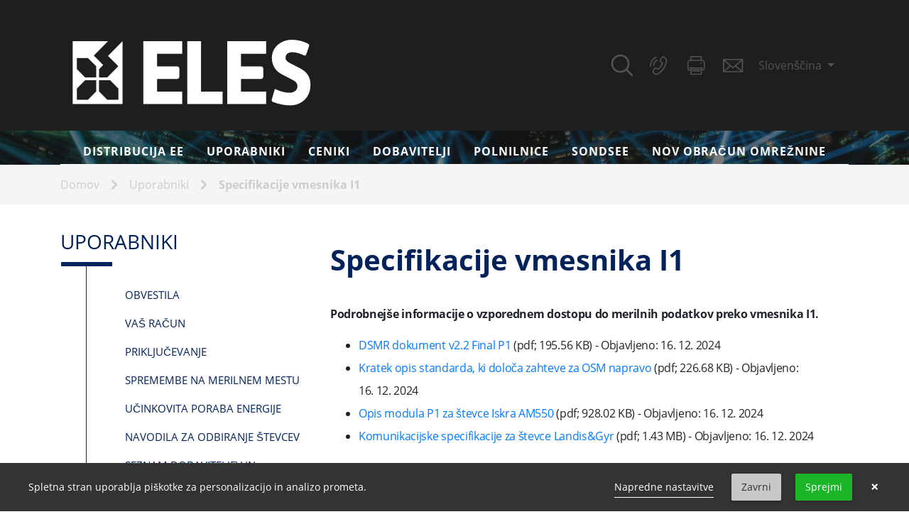

--- FILE ---
content_type: text/html; charset=UTF-8
request_url: https://sodo.si/sl/za-odjemalce/specifikacije-vmesnika-i1
body_size: 7550
content:
<!doctype html>
<html lang="en">
<head>
    <meta charset="UTF-8">
    <meta name="viewport"
          content="width=device-width, user-scalable=no, initial-scale=1.0, maximum-scale=1.0, minimum-scale=1.0">
    <meta http-equiv="X-UA-Compatible" content="ie=edge">

    
    <title>Specifikacije vmesnika I1 | SODO | Sistemski operater distribucijskega omrežja z električno energijo</title>

    <link rel="apple-touch-icon" sizes="180x180" href="/apple-touch-icon.png">
    <link rel="icon" type="image/png" sizes="32x32" href="/favicon-32x32.png">
    <link rel="icon" type="image/png" sizes="16x16" href="/favicon-16x16.png">
    <link rel="manifest" href="/site.webmanifest">
    <link rel="mask-icon" href="/safari-pinned-tab.svg" color="#5bbad5">
    <meta name="msapplication-TileColor" content="#404040">
    <meta name="theme-color" content="#ffffff">

    <link rel="stylesheet" href="https://sodo.si/plugins/offline/gdpr/assets/cookieBanner/banner.css">
    <!-- <link rel="stylesheet" href="https://cdnjs.cloudflare.com/ajax/libs/font-awesome/5.11.2/css/all.min.css" integrity="sha256-+N4/V/SbAFiW1MPBCXnfnP9QSN3+Keu+NlB+0ev/YKQ=" crossorigin="anonymous" /> -->
    <link rel="stylesheet" href="/themes/sodo/assets/public/css/theme.css?id=2a8c7de15473017ade57">
    
    <link rel="stylesheet" href="https://sodo.si/themes/sodo/assets/public/css/custom.css">
</head><body>
<div id="app">
    <header class="header-simple">
    <div class="navbar-wrapper">
    <div class="navbar-top">
        <div class="container">
            <div class="d-flex justify-content-between flex-wrap-reverse">
                <div class="logo">
                    <a href="/" title="SODO - Home">
                        <img src="/storage/app/media/sodo-logo-sl.svg" class="img-fluid" style="width: 370px"
                             alt="SODO - Sistemski operater distribucijskega omrežja z električno energijo">
                    </a>
                </div>

                <div class="contact">
                    <a href="#" @click="showModal = true">
                        <svg width="32" height="32" version="1.1" xmlns="http://www.w3.org/2000/svg" viewBox="0 0 512 512" xmlns:xlink="http://www.w3.org/1999/xlink" enable-background="new 0 0 512 512">
                            <g fill="#535353">
                                <path d="m495,466.1l-119.2-119.2c29.1-35.5 46.5-80.8 46.5-130.3 0-113.5-92.1-205.6-205.6-205.6-113.6,0-205.7,92.1-205.7,205.7s92.1,205.7 205.7,205.7c49.4,0 94.8-17.4 130.3-46.5l119.1,119.1c8,8 20.9,8 28.9,0 8-8 8-20.9 0-28.9zm-443.2-249.4c-1.42109e-14-91 73.8-164.8 164.8-164.8 91,0 164.8,73.8 164.8,164.8s-73.8,164.8-164.8,164.8c-91,0-164.8-73.8-164.8-164.8z"/>
                            </g>
                        </svg>
                    </a>
                    <a href="tel:+386 (0) 1 474 30 00">
                        <svg xmlns="http://www.w3.org/2000/svg" width="32" height="32">
                            <defs>
                                <clipPath id="a">
                                    <path d="M0 0h32v32H0z"/>
                                </clipPath>
                            </defs>
                            <g data-name="Artboard – 1">
                                <g data-name="Group 627" fill="#535353" clip-path="url(#a)">
                                    <path data-name="Path 450"
                                          d="M26.898 7.913a3.993 3.993 0 00-2.011-2.945A19.47 19.47 0 0022.67 3.59a2.357 2.357 0 00-3.046.688 30.53 30.53 0 00-2.666 4.123 2.264 2.264 0 00.626 2.945 16.56 16.56 0 001.805 1.227.62.62 0 01.32.845 17.25 17.25 0 01-3.146 5.505 11.58 11.58 0 01-1.391 1.434.529.529 0 01-.75.035 21.307 21.307 0 00-1.858-1.147 2.328 2.328 0 00-3.08.687 40.8 40.8 0 00-2.592 4.027 2.264 2.264 0 00.45 2.884 12.626 12.626 0 003.222 2.147c1.62.748 3.207.206 4.65-.585a22.89 22.89 0 008.853-9.034 22.844 22.844 0 002.83-7.649 9.043 9.043 0 000-3.81zM12.88 27.648a2.382 2.382 0 01-1.885-.213 25.84 25.84 0 01-2.32-1.541.907.907 0 01-.25-1.422c.734-1.164 1.498-2.31 2.241-3.467a.812.812 0 011.233-.328c.64.387 1.272.79 1.903 1.19.991.63 1.37.606 2.265-.163a17.684 17.684 0 004.133-5.34 11.499 11.499 0 001.25-3.34 1.273 1.273 0 00-.684-1.473 48.85 48.85 0 01-1.847-1.166c-.713-.47-.822-.847-.378-1.577a82.223 82.223 0 012.17-3.366c.422-.627.804-.69 1.448-.298s1.291.83 1.937 1.248a2.9 2.9 0 011.373 2.49 16.807 16.807 0 01-1.595 7.291 23.475 23.475 0 01-7.526 9.646 11.08 11.08 0 01-3.468 1.829z"/>
                                    <path data-name="Path 451"
                                          d="M11.636 3.935a11.33 11.33 0 00-3.172 1.84 13.398 13.398 0 00-5.2 10.754 2.94 2.94 0 00.024.426c.064.459.305.773.791.746a.75.75 0 00.752-.791 18.134 18.134 0 01.205-2.536 11.899 11.899 0 016.708-8.759c.185-.091.364-.175.55-.256a.773.773 0 00.508-.973c-.105-.425-.518-.601-1.166-.451z"/>
                                    <path data-name="Path 452"
                                          d="M7.724 16.2c.101.474.321.805.805.8.528-.01.736-.387.767-.85a8.223 8.223 0 01.497-2.721 6.52 6.52 0 013.176-3.436 2.86 2.86 0 00.779-.462.7.7 0 00.195-.838.708.708 0 00-.769-.47 2.462 2.462 0 00-.642.166 8.43 8.43 0 00-4.84 7.424c.003.14.023.281.032.387z"/>
                                </g>
                            </g>
                        </svg>
                    </a>
                    <a href="tel:+386 (0) 1 474 25 02">
                        <svg xmlns="http://www.w3.org/2000/svg" width="32" height="32">
                            <defs>
                                <clipPath id="a">
                                    <path d="M0 0h32v32H0z"/>
                                </clipPath>
                            </defs>
                            <g data-name="Artboard – 1">
                                <g data-name="Group 622" fill="#535353" clip-path="url(#a)">
                                    <path data-name="Path 446"
                                          d="M16.208 3.001h6.678c1.131 0 1.263.136 1.266 1.292 0 1.124.019 2.248-.007 3.371-.012.518.173.688.7.716a3.761 3.761 0 013.544 3.661q.058 4.038 0 8.077a3.755 3.755 0 01-3.274 3.588c-.956.137-.956.137-.957 1.091 0 1.124.007 2.247 0 3.371-.008.817-.212 1.021-1.021 1.022q-6.932.006-13.865 0c-.8 0-1-.21-1.008-1.035-.011-1.187-.025-2.375.006-3.561.014-.547-.159-.793-.726-.872a3.763 3.763 0 01-3.528-4.061q-.006-3.625 0-7.25a3.792 3.792 0 013.7-4.036c.474-.039.552-.27.55-.658q-.011-1.812 0-3.625c.006-.9.2-1.085 1.086-1.087q3.421-.009 6.856-.004zm-.007 15.913h8.654a5.844 5.844 0 01.635.019.613.613 0 01.576.511.676.676 0 01-.341.757 1.344 1.344 0 01-.674.155c-.9.043-.9.044-.9.953 0 .17.007.34 0 .509-.014.424.174.55.593.488a2.359 2.359 0 002.193-2.513c.013-2.418.007-4.836 0-7.254a2.4 2.4 0 00-2.735-2.732q-8.017-.006-16.035 0c-.191 0-.383 0-.572.017a2.268 2.268 0 00-2.12 2.165c-.037 2.714-.043 5.43 0 8.144a2.322 2.322 0 002.317 2.2c.255.006.429-.073.431-.34a2.987 2.987 0 00-.084-1.441c-.18-.344-.631-.121-.942-.231a1.528 1.528 0 01-.4-.18.632.632 0 01-.3-.712.635.635 0 01.593-.5c.211-.018.424-.014.635-.015zm.068 1.445c-1.971 0-3.942.009-5.912-.007-.483 0-.682.154-.677.66q.029 3.02 0 6.039c-.006.527.182.7.7.7q5.817-.021 11.634 0c.512 0 .716-.157.71-.693q-.034-2.988 0-5.976c.007-.557-.184-.741-.735-.734-1.906.026-3.814.011-5.721.011zm-.133-12c1.972 0 3.944-.011 5.915.008.487 0 .69-.141.672-.651a45.742 45.742 0 010-2.671c.009-.438-.169-.6-.6-.6q-5.916.011-11.831 0c-.43 0-.615.158-.605.6.018.869.034 1.74-.006 2.607-.026.568.186.729.735.721 1.903-.028 3.812-.012 5.72-.012z"/>
                                    <path data-name="Path 447"
                                          d="M23.41 12.105a.941.941 0 01.929.936.922.922 0 01-.936.92.952.952 0 01-.906-.9.966.966 0 01.913-.956z"/>
                                    <path data-name="Path 448"
                                          d="M16.173 22.437H11.4c-.5 0-.973-.037-1.011-.684-.029-.483.345-.757 1.034-.758q4.773-.008 9.547 0c.085 0 .17 0 .254.007.458.04.784.254.786.744 0 .514-.349.687-.808.689h-3.31z"/>
                                    <path data-name="Path 449"
                                          d="M16.176 24.814h-4.514a1.965 1.965 0 01-.814-.1.676.676 0 01-.451-.756.635.635 0 01.592-.57 3.527 3.527 0 01.507-.02h9.409a3.723 3.723 0 01.507.019.636.636 0 01.6.565.675.675 0 01-.445.759 1.929 1.929 0 01-.813.105z"/>
                                </g>
                            </g>
                        </svg>
                    </a>
                    <a href="mailto:info@eles.si">
                        <svg xmlns="http://www.w3.org/2000/svg" width="32" height="32">
                            <defs>
                                <clipPath id="a">
                                    <path d="M0 0h32v32H0z"/>
                                </clipPath>
                            </defs>
                            <g data-name="Artboard – 1">
                                <g data-name="Group 627" clip-path="url(#a)">
                                    <path data-name="Path 444"
                                          d="M16.056 25.829H2.913c-.9 0-.911-.017-.911-.925V7.927c0-.908.014-.924.913-.924h26.356c.9 0 .911.017.911.925v16.977c0 .908-.014.923-.913.924q-6.607.002-13.213 0zM4.922 8.615c.337.316.577.555.831.778 3.252 2.856 6.515 5.7 9.75 8.576.468.416.745.383 1.192-.015 2.465-2.2 4.96-4.364 7.441-6.545 1.02-.9 2.032-1.8 3.148-2.794zm-.031 15.594h22.247l.125-.164a1.672 1.672 0 01-.368-.188c-2.3-2.013-4.6-4.025-6.876-6.057-.365-.325-.6-.173-.872.071-.853.756-1.721 1.5-2.557 2.27a.612.612 0 01-.988.009c-.835-.775-1.711-1.507-2.553-2.275a.6.6 0 00-.979.007c-.9.839-1.848 1.626-2.772 2.439-1.435 1.261-2.866 2.527-4.408 3.888zm23.659-1.042V9.638l-.678.592c-2.211 1.936-4.411 3.885-6.631 5.81-.39.338-.267.516.052.791 1.4 1.205 2.775 2.433 4.164 3.648l3.093 2.687zM3.631 9.88v13.207a6.888 6.888 0 00.572-.4c2.262-1.98 4.518-3.968 6.784-5.942.325-.283.243-.462-.039-.7-.695-.587-7.267-6.163-7.317-6.165z"
                                          fill="#535353"/>
                                </g>
                            </g>
                        </svg>
                    </a>
                    <div class="dropdown">
    <a class="dropdown-toggle" id="dropdownLanguagePicker" data-toggle="dropdown" aria-haspopup="true"
       aria-expanded="false">
        Slovenščina
    </a>
    <ul class="dropdown-menu" role="menu" aria-labelledby="dropdownLanguagePicker">
                <li>
            <a role="menuitem" class="dropdown-item" href="#" data-request="onSwitchLocale"
               data-request-data="locale: 'sl'">
                Slovenščina
            </a>
        </li>
                <li>
            <a role="menuitem" class="dropdown-item" href="#" data-request="onSwitchLocale"
               data-request-data="locale: 'en'">
                English
            </a>
        </li>
            </ul>
</div>                </div>
            </div>
        </div>
    </div>

    <div class="navbar-bottom">
        <div class="container">
            <nav class="navbar navbar-expand-lg navbar-light">
                <button class="navbar-toggler" type="button" data-toggle="collapse"
                        data-target="#navbarSupportedContent" aria-controls="navbarSupportedContent"
                        aria-expanded="false" aria-label="Toggle navigation">
                    <img src="https://sodo.si/themes/sodo/assets/resources/img/menu.svg" alt="">
                </button>

                <div class="collapse navbar-collapse" id="navbarSupportedContent">
<!--                    <ul class="navbar-nav">
        <li class="nav-item   ">
                    <a class="nav-link" href="https://sodo.si/sl/distibucija-elektricne-energije" >
                DISTRIBUCIJA EE
                            </a>
        
                    <ul class="mainmenu-dropdown">    <li class="nav-item   ">
                    <a class="nav-link" href="https://sodo.si/sl/o-omrezju/razvoj" >
                Razvoj
                            </a>
            </li>
    <li class="nav-item   ">
                    <a class="nav-link" href="https://sodo.si/sl/o-omrezju/kakovost-oskrbe" >
                Kakovost oskrbe
                            </a>
            </li>
    <li class="nav-item   ">
                    <a class="nav-link" href="https://sodo.si/sl/distibucija-elektricne-energije/stanje-vlog-za-samooskrbo" >
                Stanje vlog za samooskrbo
                            </a>
            </li>
    <li class="nav-item   ">
                    <a class="nav-link" href="https://sodo.si/sl/o-omrezju/tipizacija-elektrodistribucijskega-sistema" >
                Tipizacija elektrodistribucijskega sistema
                            </a>
            </li>
    <li class="nav-item   ">
                    <a class="nav-link" href="https://sodo.si/sl/o-omrezju/sodokart" >
                SODOKart
                            </a>
            </li>
    <li class="nav-item   ">
                    <a class="nav-link" href="https://sodo.si/sl/o-omrezju/pregled-potenciala-vecjih-se" >
                Pregled potenciala večjih SE
                            </a>
            </li>
</ul>
            </li>
    <li class="nav-item   ">
                    <a class="nav-link" href="https://sodo.si/sl/za-odjemalce/obvestila-za-odjemalce" >
                Uporabniki
                            </a>
        
            </li>
    <li class="nav-item   ">
                    <a class="nav-link" href="https://sodo.si/sl/ceniki" >
                Ceniki
                            </a>
        
            </li>
    <li class="nav-item   ">
                    <a class="nav-link" href="https://sodo.si/sl/za-dobavitelje" >
                Dobavitelji
                            </a>
        
                    <ul class="mainmenu-dropdown">    <li class="nav-item   ">
                    <a class="nav-link" href="https://sodo.si/sl/za-dobavitelje/registracija-dobavitelja-pri-sodo" >
                Registracija dobavitelja pri ELES
                            </a>
            </li>
    <li class="nav-item   ">
                    <a class="nav-link" href="https://sodo.si/sl/za-dobavitelje/obrazci-perun-eis" >
                Obrazci
                            </a>
            </li>
    <li class="nav-item   ">
                    <a class="nav-link" href="https://sodo.si/sl/za-dobavitelje/pogosta-vprasanja-in-odgovori-v-zvezi-z-obrazci" >
                Pogosta vprašanja in odgovori v zvezi z obrazci
                            </a>
            </li>
    <li class="nav-item   ">
                    <a class="nav-link" href="https://sodo.si/sl/za-dobavitelje/obvestila-za-dobavitelje" >
                Obvestila za dobavitelje
                            </a>
            </li>
    <li class="nav-item   ">
                    <a class="nav-link" href="https://sodo.si/sl/za-dobavitelje/predstavitve-za-dobavitelje" >
                Predstavitve za dobavitelje
                            </a>
            </li>
    <li class="nav-item   ">
                    <a class="nav-link" href="https://sodo.si/sl/za-dobavitelje/uredba-o-samooskrbi-z-elektricno-energijo-iz-ove-in-navodila" >
                Uredba o samooskrbi z električno energijo iz OVE in navodila
                            </a>
            </li>
    <li class="nav-item   ">
                    <a class="nav-link" href="https://sodo.si/sl/za-dobavitelje/pilot-flex4grid-in-pilotna-kriticna-konicna-tarifa" >
                Pilot kritična končna tarifa
                            </a>
            </li>
    <li class="nav-item   ">
                    <a class="nav-link" href="https://sodo.si/sl/za-dobavitelje/kolicnik-izgub" >
                Količniki izgub
                            </a>
            </li>
    <li class="nav-item   ">
                    <a class="nav-link" href="https://sodo.si/sl/za-dobavitelje/preostali-diagram-odjema" >
                Preostali diagram odjema
                            </a>
            </li>
    <li class="nav-item   ">
                    <a class="nav-link" href="https://sodo.si/sl/za-dobavitelje/izvajanje-obracuna" >
                Izvajanje Obračuna
                            </a>
            </li>
</ul>
            </li>
    <li class="nav-item   ">
                    <a class="nav-link" href="https://sodo.si/sl/o-omrezju/hitre-polnilnice-sodo" >
                Polnilnice
                            </a>
        
            </li>
    <li class="nav-item   ">
                    <a class="nav-link" href="https://sodo.si/sl/kdo-smo/zakonodaja/sondsee" >
                SONDSEE
                            </a>
        
                    <ul class="mainmenu-dropdown">    <li class="nav-item   ">
                    <a class="nav-link" href="https://sodo.si/sl/kdo-smo/zakonodaja/sondsee/veljavni-dokumenti-sondsee" >
                Veljavni dokumenti SONDSEE
                            </a>
            </li>
    <li class="nav-item   ">
                    <a class="nav-link" href="https://sodo.si/sl/kdo-smo/zakonodaja/sondsee/obvestila-o-sondsee" >
                Obvestila o SONDSEE
                            </a>
            </li>
    <li class="nav-item   ">
                    <a class="nav-link" href="https://sodo.si/sl/kdo-smo/zakonodaja/sondsee/javne-obravnave-dokumentov-sondsee" >
                Javne obravnave dokumentov SONDSEE
                            </a>
            </li>
    <li class="nav-item   ">
                    <a class="nav-link" href="https://sodo.si/sl/kdo-smo/zakonodaja/sondsee/tipizacije-delov-distribucijskega-omrezja" >
                Tipizacije delov distribucijskega omrežja
                            </a>
            </li>
    <li class="nav-item   ">
                    <a class="nav-link" href="https://sodo.si/sl/kdo-smo/zakonodaja/sondsee/javne-obravnave-tipizacij" >
                Javne obravnave tipizacij
                            </a>
            </li>
</ul>
            </li>
    <li class="nav-item   ">
                    <a class="nav-link" href="https://sodo.si/sl/nov-obracun-omreznine" >
                Nov obračun omrežnine
                            </a>
        
            </li>
</ul>
-->
                        <ul class="navbar-nav">
        <li class="nav-item   ">
                    <a class="nav-link" href="https://sodo.si/sl/distibucija-elektricne-energije" >
                DISTRIBUCIJA EE
                            </a>
        
                    <ul class="mainmenu-dropdown">    <li class="nav-item   ">
                    <a class="nav-link" href="https://sodo.si/sl/o-omrezju/razvoj" >
                Razvoj
                            </a>
            </li>
    <li class="nav-item   ">
                    <a class="nav-link" href="https://sodo.si/sl/o-omrezju/kakovost-oskrbe" >
                Kakovost oskrbe
                            </a>
            </li>
    <li class="nav-item   ">
                    <a class="nav-link" href="https://sodo.si/sl/distibucija-elektricne-energije/stanje-vlog-za-samooskrbo" >
                Stanje vlog za samooskrbo
                            </a>
            </li>
    <li class="nav-item   ">
                    <a class="nav-link" href="https://sodo.si/sl/o-omrezju/tipizacija-elektrodistribucijskega-sistema" >
                Tipizacija elektrodistribucijskega sistema
                            </a>
            </li>
    <li class="nav-item   ">
                    <a class="nav-link" href="https://sodo.si/sl/o-omrezju/sodokart" >
                SODOKart
                            </a>
            </li>
    <li class="nav-item   ">
                    <a class="nav-link" href="https://sodo.si/sl/o-omrezju/pregled-potenciala-vecjih-se" >
                Pregled potenciala večjih SE
                            </a>
            </li>
</ul>
            </li>
    <li class="nav-item   ">
                    <a class="nav-link" href="https://sodo.si/sl/za-odjemalce/obvestila-za-odjemalce" >
                Uporabniki
                            </a>
        
            </li>
    <li class="nav-item   ">
                    <a class="nav-link" href="https://sodo.si/sl/ceniki" >
                Ceniki
                            </a>
        
            </li>
    <li class="nav-item   ">
                    <a class="nav-link" href="https://sodo.si/sl/za-dobavitelje" >
                Dobavitelji
                            </a>
        
                    <ul class="mainmenu-dropdown">    <li class="nav-item   ">
                    <a class="nav-link" href="https://sodo.si/sl/za-dobavitelje/registracija-dobavitelja-pri-sodo" >
                Registracija dobavitelja pri ELES
                            </a>
            </li>
    <li class="nav-item   ">
                    <a class="nav-link" href="https://sodo.si/sl/za-dobavitelje/obrazci-perun-eis" >
                Obrazci
                            </a>
            </li>
    <li class="nav-item   ">
                    <a class="nav-link" href="https://sodo.si/sl/za-dobavitelje/pogosta-vprasanja-in-odgovori-v-zvezi-z-obrazci" >
                Pogosta vprašanja in odgovori v zvezi z obrazci
                            </a>
            </li>
    <li class="nav-item   ">
                    <a class="nav-link" href="https://sodo.si/sl/za-dobavitelje/obvestila-za-dobavitelje" >
                Obvestila za dobavitelje
                            </a>
            </li>
    <li class="nav-item   ">
                    <a class="nav-link" href="https://sodo.si/sl/za-dobavitelje/predstavitve-za-dobavitelje" >
                Predstavitve za dobavitelje
                            </a>
            </li>
    <li class="nav-item   ">
                    <a class="nav-link" href="https://sodo.si/sl/za-dobavitelje/uredba-o-samooskrbi-z-elektricno-energijo-iz-ove-in-navodila" >
                Uredba o samooskrbi z električno energijo iz OVE in navodila
                            </a>
            </li>
    <li class="nav-item   ">
                    <a class="nav-link" href="https://sodo.si/sl/za-dobavitelje/pilot-flex4grid-in-pilotna-kriticna-konicna-tarifa" >
                Pilot kritična končna tarifa
                            </a>
            </li>
    <li class="nav-item   ">
                    <a class="nav-link" href="https://sodo.si/sl/za-dobavitelje/kolicnik-izgub" >
                Količniki izgub
                            </a>
            </li>
    <li class="nav-item   ">
                    <a class="nav-link" href="https://sodo.si/sl/za-dobavitelje/preostali-diagram-odjema" >
                Preostali diagram odjema
                            </a>
            </li>
    <li class="nav-item   ">
                    <a class="nav-link" href="https://sodo.si/sl/za-dobavitelje/izvajanje-obracuna" >
                Izvajanje Obračuna
                            </a>
            </li>
</ul>
            </li>
    <li class="nav-item   ">
                    <a class="nav-link" href="https://sodo.si/sl/o-omrezju/hitre-polnilnice-sodo" >
                Polnilnice
                            </a>
        
            </li>
    <li class="nav-item   ">
                    <a class="nav-link" href="https://sodo.si/sl/kdo-smo/zakonodaja/sondsee" >
                SONDSEE
                            </a>
        
                    <ul class="mainmenu-dropdown">    <li class="nav-item   ">
                    <a class="nav-link" href="https://sodo.si/sl/kdo-smo/zakonodaja/sondsee/veljavni-dokumenti-sondsee" >
                Veljavni dokumenti SONDSEE
                            </a>
            </li>
    <li class="nav-item   ">
                    <a class="nav-link" href="https://sodo.si/sl/kdo-smo/zakonodaja/sondsee/obvestila-o-sondsee" >
                Obvestila o SONDSEE
                            </a>
            </li>
    <li class="nav-item   ">
                    <a class="nav-link" href="https://sodo.si/sl/kdo-smo/zakonodaja/sondsee/javne-obravnave-dokumentov-sondsee" >
                Javne obravnave dokumentov SONDSEE
                            </a>
            </li>
    <li class="nav-item   ">
                    <a class="nav-link" href="https://sodo.si/sl/kdo-smo/zakonodaja/sondsee/tipizacije-delov-distribucijskega-omrezja" >
                Tipizacije delov distribucijskega omrežja
                            </a>
            </li>
    <li class="nav-item   ">
                    <a class="nav-link" href="https://sodo.si/sl/kdo-smo/zakonodaja/sondsee/javne-obravnave-tipizacij" >
                Javne obravnave tipizacij
                            </a>
            </li>
</ul>
            </li>
    <li class="nav-item   ">
                    <a class="nav-link" href="https://sodo.si/sl/nov-obracun-omreznine" >
                Nov obračun omrežnine
                            </a>
        
            </li>
</ul>
                </div>
            </nav>
        </div>
    </div>
</div></header>
    <div class="breadcrumbs">
        <div class="container">
            <ul>
    <li><a href="/">Domov</a></li>
        <li class="">
        <a href="https://sodo.si/sl/za-uporabnike">Uporabniki</a>
    </li>
        <li class="active">
        <a href="https://sodo.si/sl/za-odjemalce/specifikacije-vmesnika-i1">Specifikacije vmesnika I1</a>
    </li>
    </ul>
        </div>
    </div>

    <div class="container">
        <div class="row">
            <div class="col-12 col-md-4 sidebar">
                <div class="sidebar-pages">
    <h1>Uporabniki</h1>
    <ul class="sidebar-pages-list">
                <li class="">
            <a href="https://sodo.si/za-odjemalce/obvestila-za-odjemalce">Obvestila</a>

                    </li>
                <li class="">
            <a href="https://sodo.si/za-odjemalce/vas-racun">Vaš račun</a>

                    </li>
                <li class="">
            <a href="https://sodo.si/za-odjemalce/prikljucevanje">Priključevanje</a>

                    </li>
                <li class="">
            <a href="https://sodo.si/za-odjemalce/spremembe-na-merilnem-mestu">Spremembe na merilnem mestu</a>

                    </li>
                <li class="">
            <a href="https://sodo.si/za-odjemalce/ucinkovita-poraba-energije">Učinkovita poraba energije</a>

                    </li>
                <li class="">
            <a href="https://sodo.si/za-odjemalce/navodila-za-odbiranje-stevcev">Navodila za odbiranje števcev</a>

                    </li>
                <li class="">
            <a href="https://sodo.si/za-odjemalce/seznam-dobaviteljev-elektricne-energije">Seznam dobaviteljev in distributerjev elektrike</a>

                    </li>
                <li class="">
            <a href="https://sodo.si/za-odjemalce/tipi-stevcev-na-segmentu-gospodinjstva-in-malega-poslovnega">Tipi števcev na segmentu gospodinjstva in malega poslovnega odjema</a>

                    </li>
                <li class="active">
            <a href="https://sodo.si/za-odjemalce/specifikacije-vmesnika-i1">Specifikacije vmesnika I1</a>

                    </li>
                <li class="">
            <a href="https://sodo.si/za-odjemalce/vticne-balkonske-proizvodne-naprave">Vtične (balkonske) proizvodne naprave</a>

                    </li>
                <li class="">
            <a href="https://sodo.si/za-odjemalce/pogosta-vprasanja-z-odgovori">Pogosta vprašanja z odgovori</a>

                    </li>
            </ul>
</div>
            </div>
            <div class="col-12 col-md-8">
                <div class="page-content">
                    <h1>Specifikacije vmesnika I1</h1>
                    <p><strong>Podrobnejše informacije o vzporednem dostopu do merilnih podatkov preko vmesnika I1.</strong></p>

<ul>
        <li>
        <a target="_blank" href="https://sodo.si/storage/app/uploads/public/675/fd0/f38/675fd0f386eab367614483.pdf">
            DSMR dokument v2.2 Final P1
        </a>
        (pdf;
        195.56 KB) - Objavljeno: <span class="text-nowrap">16. 12. 2024</span>
    </li>
        <li>
        <a target="_blank" href="https://sodo.si/storage/app/uploads/public/675/fd1/272/675fd1272174c734938017.pdf">
            Kratek opis standarda, ki določa zahteve za OSM napravo
        </a>
        (pdf;
        226.68 KB) - Objavljeno: <span class="text-nowrap">16. 12. 2024</span>
    </li>
        <li>
        <a target="_blank" href="https://sodo.si/storage/app/uploads/public/675/fd1/451/675fd14511223576160299.pdf">
            Opis modula P1 za števce Iskra AM550
        </a>
        (pdf;
        928.02 KB) - Objavljeno: <span class="text-nowrap">16. 12. 2024</span>
    </li>
        <li>
        <a target="_blank" href="https://sodo.si/storage/app/uploads/public/675/fd1/5db/675fd15db29a4103616967.pdf">
            Komunikacijske specifikacije za števce Landis&amp;Gyr
        </a>
        (pdf;
        1.43 MB) - Objavljeno: <span class="text-nowrap">16. 12. 2024</span>
    </li>
    </ul>


<p><a href="https://www.sodo.si/sl/kdo-smo/zakonodaja/sondsee/veljavni-dokumenti-sondsee">Podrobno v prilogi 10 SONDSEE.</a></p>                </div>
            </div>
        </div>
    </div>

    <full-screen-search v-if="showModal" @close="showModal = false">
    <form class="flex-grow-1" action="https://sodo.si/sl/iskanje" method="get">
        <div class="input-group">
            <input name="q" type="text" placeholder="Vnesite iskalni niz" autocomplete="off"
                   class="form-control form-control-lg">
            <div class="input-group-append">
                <button class="btn btn-primary" type="submit">Iskanje</button>
            </div>
        </div>
    </form>
</full-screen-search>
<footer id="footer">
        <div class="container">
        <div class="row">
            <div class="col-12 col-md-6 col-lg-4">
                <h3>Revija Naš stik</h3>
                <div class="d-flex" style="margin-top: 1.5rem;">
                    <a href="http://www.nas-stik.si/Domov.aspx" target="_blank"><img
                        src="https://sodo.si/themes/sodo/assets/resources/img/nastik.png" alt=""></a>
                    <div class="d-flex flex-column justify-content-center pl-5"
                         style="border: 1px solid #fff; border-left: none; width: 235px">
                        <p class="mb-0">
                            Vljudno vabljeni k branju revije slovenskega elektrogospodarstva.
                        </p>
                    </div>
                </div>
            </div>

            <div class="col-12 col-md-6 col-lg-4">
                <h3>Uresničujmo, z energijo varčujmo!</h3>
                <a href="https://www.uresnicujmo.si/" target="_blank">
                    <img src="/storage/app/media/uresnicujmo-z-energijo-varcujmo-sodo-banner-co2.jpg"
                         alt="uresničujmo, z energijo varčujmo!">
                </a>
            </div>
            <div class="col-12 col-md-6 col-lg-4">
                <h3>Obvestila o začasnih odklopih</h3>
                <ul class="list-style-1">
                    <li><a href="https://www.elektro-celje.si/si/aktualno/obvestila-o-izklopih?layout=blog"
                           target="_blank">Elektro Celje</a></li>
                    <li><a href="https://www.elektro-gorenjska.si/Distribucijsko-omrezje/Stanje-omrezja"
                           target="_blank">Elektro Gorenjska</a></li>
                    <li><a href="https://www.elektro-ljubljana.si/stanje-na-omrezju" target="_blank">Elektro
                        Ljubljana</a></li>
                    <li><a href="https://www.elektro-maribor.si/omre%C5%BEje/predvideni-izklopi/" target="_blank">Elektro
                        Maribor</a></li>
                    <li><a href="http://www.elektro-primorska.si/izklopi/" target="_blank">Elektro
                        Primorska</a></li>
                </ul>
            </div>
        </div>
    </div>
    
    <div class="bottom">
        <div class="container">
            <div class="bottom-inner">
                <div class="row">
                    <div class="col-12 col-lg-4 d-flex flex-column justify-content-center">
                        <h3>kontaktirajte nas</h3>
                    </div>
                    <div class="col-12 col-lg-8">
                        <div class="d-flex flex-column flex-md-row justify-content-md-between">
                            <div class="mt-2 mt-md-0">
                                ELES d.o.o. <br>
                                Hajdrihova 2, SI-1000 Ljubljana
                            </div>
                            <div class="mt-2 mt-md-0 d-flex flex-column justify-content-end">
                                <a href="mailto:info@eles.si">info(at)eles.si</a>
                            </div>
                            <div class="mt-2 mt-md-0">
                                T: <a href="tel:+386 (0) 1 474 30 00">+386 (0) 1 474 30 00</a> <br>
                                FAX: <a href="tel:+386 (0) 1 474 25 02">+386 (0) 1 474 25 02</a>
                            </div>
                        </div>
                    </div>
                </div>
            </div>
        </div>
    </div>

    <div id="copyright" class="container mt-5">
        <div class="row">
            <div class="col-12">
                <div class="d-flex flex-column">
                    <div class="text-center">© 2007 - 2026 SODO d. o. o.</div>
                    <div class="d-flex justify-content-between text-white flex-wrap-reverse">
                        <div class="text-center">
                            Web Design and Development by
                            <a href="https://novelus.eu" target="_blank">Novelus Marketing Agency</a>
                        </div>
                        <div class="text-center">
                            <a href="https://sodo.si/sl/kdo-smo/pravilnik-o-piskotkih">Piškotki</a>
                            <a href="https://sodo.si/sl/kdo-smo/pravna-obvestila">Pogoji uporabe</a>
                        </div>
                    </div>
                </div>
            </div>
        </div>
    </div>
</footer></div>

    <div class="gdpr-banner">
        <div class="gdpr-banner__wrapper">
            <div class="gdpr-banner__column gdpr-banner__column--1">
    <div class="gdpr-banner__row">
        <div class="gdpr-banner__message">
    Spletna stran uporablja piškotke za personalizacijo in analizo prometa.
</div>    </div>
</div>
<div class="gdpr-banner__column gdpr-banner__column--2">
    <div class="gdpr-banner__settings">
    <a role="link" rel="privacy" href="/kdo-smo/pravilnik-o-piskotkih"
       data-request="onDecline"
       data-request-success="document.location.href = '/kdo-smo/pravilnik-o-piskotkih'"
    >
        Napredne nastavitve
    </a>
</div>    <div class="gdpr-banner__opt-out">
    <button role="button" 
         tabindex="0" 
         aria-pressed="false"
         class="gdpr-banner__button gdpr-banner__button--opt-out"
         data-request="onDecline"
         data-request-success="document.querySelector('.gdpr-banner').remove()"
    >
        Zavrni
    </button>
</div>    <div class="gdpr-banner__opt-in">
    <button role="button" 
            tabindex="0" 
            aria-pressed="false"
            class="gdpr-banner__button gdpr-banner__button--opt-in"
            data-request="onAccept"
            data-request-success="$('.gdpr-banner').remove()"
            data-request-update="'gdpr' : '#gdpr-reload'"
    >
        Sprejmi
    </button>
</div>    <div class="gdpr-banner__dismiss">
    <button role="button" 
      tabindex="0" 
      aria-pressed="false"
      class="gdpr-banner__button--dismiss"
      onclick="document.querySelector('.gdpr-banner').remove()">&times;</button>
</div></div>        </div>
    </div>
<div id="gdpr-reload">
    </div>
<script src="https://sodo.si/themes/sodo/assets/public/js/xlsx.core.min.js"></script>
<script src="https://sodo.si/themes/sodo/assets/public/js/theme.js"></script>
<script src="/modules/system/assets/js/framework.combined-min.js"></script>
<link rel="stylesheet" property="stylesheet" href="/modules/system/assets/css/framework.extras-min.css">
</body>
</html>

--- FILE ---
content_type: text/css
request_url: https://sodo.si/themes/sodo/assets/public/css/custom.css
body_size: -537
content:
/* USE THIS FILE FOR EXTRA CSS */

.page-content h1:after {
    content: "";
}


--- FILE ---
content_type: image/svg+xml
request_url: https://sodo.si/themes/sodo/assets/resources/img/line-top.svg
body_size: -242
content:
<svg xmlns="http://www.w3.org/2000/svg" width="71.836" height="6" viewBox="0 0 71.836 6">
  <line id="Line_172" data-name="Line 172" x2="71.836" transform="translate(0 3)" fill="none" stroke="#01225a" stroke-width="6"/>
</svg>


--- FILE ---
content_type: image/svg+xml
request_url: https://sodo.si/themes/sodo/assets/resources/img/bullet.svg
body_size: -555
content:
<svg xmlns="http://www.w3.org/2000/svg" width="20" height="20" viewBox="0 0 20 20">
  <circle id="Ellipse_7" data-name="Ellipse 7" cx="10" cy="10" r="10" fill="#01225a"/>
</svg>


--- FILE ---
content_type: image/svg+xml
request_url: https://sodo.si/storage/app/media/sodo-logo-sl.svg
body_size: 690
content:
<svg xmlns:dc="http://purl.org/dc/elements/1.1/" xmlns:cc="http://creativecommons.org/ns#" xmlns:rdf="http://www.w3.org/1999/02/22-rdf-syntax-ns#" xmlns:svg="http://www.w3.org/2000/svg" xmlns="http://www.w3.org/2000/svg" viewBox="0 0 515.20801 171.56934" height="43" width="128.75" xml:space="preserve" id="svg2" version="1.1"><metadata id="metadata8"><rdf:rdf><cc:work rdf:about=""><dc:format>image/svg+xml</dc:format><dc:type rdf:resource="http://purl.org/dc/dcmitype/StillImage"></dc:type></cc:work></rdf:rdf></metadata><defs id="defs6"><clipPath id="clipPath22" clipPathUnits="userSpaceOnUse"><path id="path20" d="M 0,128.677 H 386.406 V 0 H 0 Z"></path></clipPath></defs><g transform="matrix(1.3333333,0,0,-1.3333333,0,171.56933)" id="g10"><g transform="translate(85.3423,24.5439)" id="g12"><path id="path14" style="fill:#ffffff;fill-opacity:1;fill-rule:nonzero;stroke:none" d="M 0,0 H -16.312 L -28.53,12.236 v 16.337 h 16.397 L 0,16.422 Z M -32.6,12.236 -44.78,0 h -16.262 v 16.422 l 12.096,12.151 H -32.6 Z m -28.507,48.875 h 16.35 L -32.658,49.033 V 32.711 h -16.266 l -12.183,12.162 z m 45.846,3.065 15.154,-15.154 -16.28,-16.318 h -12.047 l 0.008,12.11 6.06,6.06 -13.788,13.789 20.883,20.882 H -67.239 V -6.084 H 6.109 v 91.629 z"></path></g><g id="g16"><g clip-path="url(#clipPath22)" id="g18"><g transform="translate(352.4246,70.6541)" id="g24"><path id="path26" style="fill:#ffffff;fill-opacity:1;fill-rule:nonzero;stroke:none" d="m 0,0 -13.604,6.893 c -2.956,1.456 -7.689,4.109 -7.689,8.349 0,6.23 5.323,8.216 10.055,8.216 4.85,0 11.238,-1.852 16.088,-4.241 0.829,-0.396 1.54,-0.659 2.13,-0.659 1.065,0 1.775,0.659 2.365,2.382 l 3.669,10.338 c 0.237,0.795 0.472,1.459 0.472,1.988 0,1.194 -0.708,2.122 -2.601,3.049 -7.453,3.578 -14.788,5.301 -23.305,5.301 -13.84,0 -28.982,-9.543 -28.982,-26.507 0,-11.133 5.796,-19.351 14.549,-23.857 L -11,-16.964 c 3.667,-1.854 7.217,-4.373 7.217,-9.409 0,-6.494 -6.271,-9.41 -11.24,-9.41 -5.495,0 -11.473,1.328 -16.878,3.467 l -5.104,2.147 -2.051,-7.13 -2.111,-7.099 c -0.235,-0.794 -0.473,-1.591 -0.473,-2.252 0,-1.194 0.591,-2.123 2.484,-2.784 7.691,-3.049 17.035,-4.771 24.723,-4.771 16.208,0 29.815,11.131 29.815,30.217 C 15.382,-11.927 9.345,-4.772 0,0"></path></g><g transform="translate(206.8571,36.6964)" id="g28"><path id="path30" style="fill:#ffffff;fill-opacity:1;fill-rule:nonzero;stroke:none" d="M 0,0 V 73.586 H -20.215 V -18.348 H 31.717 L 31.717,0 Z"></path></g><g transform="translate(121.9939,110.2824)" id="g32"><path id="path34" style="fill:#ffffff;fill-opacity:1;fill-rule:nonzero;stroke:none" d="m 0,0 v -91.934 h 57.211 v 18.348 H 20.215 v 18.404 h 28.861 c 2.604,0 3.975,1.283 3.975,4.127 v 10.382 c 0,2.275 -1.096,3.839 -4.112,3.839 H 20.215 v 18.293 H 57.211 V -0.193 0 Z"></path></g><g transform="translate(245.4029,110.2824)" id="g36"><path id="path38" style="fill:#ffffff;fill-opacity:1;fill-rule:nonzero;stroke:none" d="m 0,0 v -91.934 h 57.211 v 18.348 H 20.215 v 18.404 h 28.861 c 2.604,0 3.975,1.283 3.975,4.127 v 10.382 c 0,2.275 -1.096,3.839 -4.112,3.839 H 20.215 v 18.293 H 57.211 V -0.193 0 Z"></path></g></g></g></g></svg>

--- FILE ---
content_type: image/svg+xml
request_url: https://sodo.si/themes/sodo/assets/resources/img/menu.svg
body_size: -395
content:
<svg xmlns="http://www.w3.org/2000/svg" width="21.217" height="20" viewBox="0 0 21.217 20">
  <g id="Group_611" data-name="Group 611" transform="translate(-262.283 -35.5)">
    <line id="Line_176" data-name="Line 176" x2="21.217" transform="translate(262.283 53.5)" fill="none" stroke="#fff" stroke-width="4"/>
    <line id="Line_177" data-name="Line 177" x2="21.217" transform="translate(262.283 45.5)" fill="none" stroke="#fff" stroke-width="4"/>
    <line id="Line_178" data-name="Line 178" x2="21.217" transform="translate(262.283 37.5)" fill="none" stroke="#fff" stroke-width="4"/>
  </g>
</svg>
